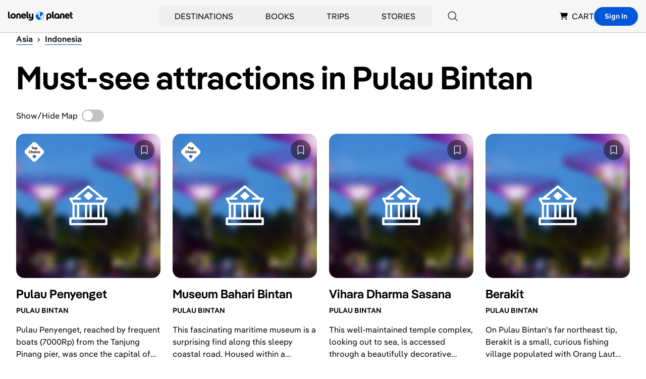

--- FILE ---
content_type: text/html; charset=utf-8
request_url: https://www.google.com/recaptcha/api2/aframe
body_size: 264
content:
<!DOCTYPE HTML><html><head><meta http-equiv="content-type" content="text/html; charset=UTF-8"></head><body><script nonce="t7aYc70frP7aNbL6v_B2QA">/** Anti-fraud and anti-abuse applications only. See google.com/recaptcha */ try{var clients={'sodar':'https://pagead2.googlesyndication.com/pagead/sodar?'};window.addEventListener("message",function(a){try{if(a.source===window.parent){var b=JSON.parse(a.data);var c=clients[b['id']];if(c){var d=document.createElement('img');d.src=c+b['params']+'&rc='+(localStorage.getItem("rc::a")?sessionStorage.getItem("rc::b"):"");window.document.body.appendChild(d);sessionStorage.setItem("rc::e",parseInt(sessionStorage.getItem("rc::e")||0)+1);localStorage.setItem("rc::h",'1769017853720');}}}catch(b){}});window.parent.postMessage("_grecaptcha_ready", "*");}catch(b){}</script></body></html>

--- FILE ---
content_type: application/javascript; charset=UTF-8
request_url: https://www.lonelyplanet.com/_next/static/chunks/pages/pois/list-deaa20708326b4a4.js
body_size: 7193
content:
(self.webpackChunk_N_E=self.webpackChunk_N_E||[]).push([[3497],{40098:function(e){var t=Math.ceil,i=Math.max;e.exports=function(e,s,r,n){for(var l=-1,a=i(t((s-e)/(r||1)),0),o=Array(a);a--;)o[n?a:++l]=e,e+=r;return o}},47445:function(e,t,i){var s=i(40098),r=i(16612),n=i(18601);e.exports=function(e){return function(t,i,l){return l&&"number"!=typeof l&&r(t,i,l)&&(i=l=void 0),t=n(t),void 0===i?(i=t,t=0):i=n(i),l=void 0===l?t<i?1:-1:n(l),s(t,i,l,e)}}},96026:function(e,t,i){var s=i(47445)();e.exports=s},63279:function(e,t,i){(window.__NEXT_P=window.__NEXT_P||[]).push(["/pois/list",function(){return i(86941)}])},90647:function(e,t,i){"use strict";i.d(t,{O:function(){return p}});var s=i(85893),r=i(45697),n=i.n(r),l=i(93967),a=i.n(l),o=i(33080),c=i(67294),u=i(32659);let d=e=>"".concat("/"===e[0]?e:"/".concat(e));function m(e){let{slug:t="",blue:i=!1,title:r}=e,n=(0,c.useCallback)(()=>{(0,u.yv)("click",{actionOutcome:"INTERNALLINK",outboundUrl:"NULL",webElement:{location:"SECTION",elementType:"LINK",position:"OVERVIEW",text:"BREADCRUMBS"}})},[]);return t?(0,s.jsx)("a",{href:d(t),className:a()("transition-colors ease-out cursor-pointer inline-block",i?"text-blue no-underline":"text-black hover:text-blue link-underline"),itemProp:"item",id:t,onClick:n,children:(0,s.jsx)("span",{itemProp:"name",children:r})}):r}function p(e){let{breadcrumbs:t=[],blue:i=!1,useCarat:r=!1,useComma:n=!1,inline:l=!1}=e;return t[0]?(0,s.jsx)("nav",{className:a()("mb-4",l?"inline-block":"w-full"),"aria-label":"Breadcrumbs",children:(0,s.jsx)("ol",{itemScope:!0,itemType:"http://schema.org/BreadcrumbList",children:t.map((e,l)=>{let{hiddenMobile:c,slug:u,title:d}=e;return(0,s.jsxs)("li",{className:a()("font-semibold",{inline:!c,hidden:c,"md:inline":c}),"data-testid":"breadcrumb",itemScope:!0,itemProp:"itemListElement",itemType:"http://schema.org/ListItem",children:[(0,s.jsx)(m,{slug:u,title:d,blue:i}),(0,s.jsx)("meta",{itemProp:"position",content:l+1}),n&&l<t.length-1&&(0,s.jsx)("span",{className:"pr-2","aria-hidden":"true",children:","}),!n&&l<t.length-1&&(0,s.jsx)("span",{className:"px-2","aria-hidden":"true",children:r?(0,s.jsx)(o.w,{className:a()("inline -rotate-90 text-tiny")}):"/"})]},"".concat(d,"_").concat(u))})})}):null}m.propTypes={slug:n().string,title:n().string.isRequired,blue:n().bool},p.propTypes={breadcrumbs:n().arrayOf(n().shape({slug:n().string,title:n().string,hiddenMobile:n().bool})),blue:n().bool,useCarat:n().bool,useComma:n().bool,inline:n().bool}},53482:function(e,t,i){"use strict";i.d(t,{e:function(){return m}});var s=i(85893),r=i(45697),n=i.n(r),l=i(93967),a=i.n(l),o=i(15445),c=i(90992),u=i(63557),d=i(17816);function m(e){let{image:t={},onClick:i=()=>{},eyebrow:r="",fullBackgroundImage:n=!1,taxonomy:l=null,type:m="general",href:p,title:g}=e;return(0,s.jsxs)("article",{className:a()(n?"relative rounded overflow-hidden flex-none w-full aspect-square bg-black-100":"relative flex-shrink-0 lg:flex-shrink mx-4 first:ml-0 last:mr-0 w-full aspect-square"),children:[l&&(0,s.jsx)("div",{className:"absolute px-2 font-bold border border-black rounded top-5 left-5 md:top-2 md:left-2 lg:top-5 lg:left-5 bg-sand-100 lg:px-4",...(0,d.n)(l)}),t&&(0,s.jsx)(c.X,{src:null==t?void 0:t.url,alt:(null==t?void 0:t.alt)||g,type:m,className:a()(n?"z-10 h-full":"rounded w-full h-full max-h-96"),width:360,height:360,imgixParams:{fit:"crop",w:"360",ar:"1:1"}}),(0,s.jsx)("div",{className:a()(n?"absolute top-0 left-0 z-20 w-full h-full flex flex-col justify-end items-center bg-gradient-to-t from-transparent-60 via-transparent to-transparent py-8 text-white":""),children:n?(0,s.jsxs)("a",{href:p,className:"w-5/6 mx-auto text-center card-link",onClick:i,children:[(0,s.jsx)("h3",{className:"text-2xl font-semibold",children:g}),(0,s.jsx)("p",{className:"overflow-hidden text-sm whitespace-nowrap text-ellipsis",children:r})]}):(0,s.jsxs)("a",{href:p,className:"text-lg font-bold card-link lg:text-xl",onClick:i,children:[(0,s.jsx)(u.j,{className:"z-10 mt-4",children:r}),g]})})]},(0,o.w)(g))}m.propTypes={href:n().string.isRequired,image:n().shape({url:n().string,alt:n().string}),title:n().string.isRequired,taxonomy:n().string,eyebrow:n().string,onClick:n().func,fullBackgroundImage:n().bool,type:n().string}},28065:function(e,t,i){"use strict";i.d(t,{T:function(){return h}});var s=i(85893),r=i(45697),n=i.n(r),l=i(93967),a=i.n(l),o=i(32659),c=i(28763),u=i(71052),d=i(6144),m=i(86437),p=i(90992),g=i(63557);function h(e){let{category:t="general",className:i=null,count:r=null,cost:n=null,description:l=null,duration:h=null,eyebrow:x=null,image:f=null,miles:b=null,subtitle:y=null,tagularName:N=null,tagularPosition:j="NEARBY",topChoice:v=!1,href:R,title:q}=e;return(0,s.jsxs)("article",{className:a()("relative rounded",i),children:[f&&(0,s.jsxs)(s.Fragment,{children:[(0,s.jsx)(p.X,{type:t,className:a()(f?"rounded":"rounded-t","relative aspect-square"),src:null==f?void 0:f.url,alt:null==f?void 0:f.alt,width:600,height:400,imgixParams:{fit:"crop",ar:"1:1"}}),v&&(0,s.jsx)(c.m,{className:"absolute top-4 left-4 z-10",width:"40px",height:"40px"})]}),(0,s.jsxs)("div",{className:a()("space-y-4",f?"mt-4":"p-4 bg-white rounded"),children:[x&&(0,s.jsx)(g.j,{children:x}),(0,s.jsx)("p",{children:(0,s.jsxs)("a",{className:"card-link line-clamp-2 w-[80%] md:w-90",href:R,onClick:()=>{(0,o.yv)("click",{actionOutcome:"INTERNALLINK",outboundUrl:R,webElement:{location:"SECTION",position:j,text:q,elementType:"LINK",...N&&{name:N}}})},children:[r&&(0,s.jsxs)("span",{className:"heading-05",children:[r,". "]}),(0,s.jsx)("span",{className:"heading-05 font-semibold",children:q})]})}),y&&(0,s.jsx)("p",{className:"text-sm font-semibold uppercase !mt-2",children:y}),(0,s.jsxs)("p",{className:a()("relative flex flex-wrap justify-start items-start gap-x-4 gap-y-2 max-w-full label-sm uppercase",{hidden:!b&&!h&&!n}),children:[b&&(0,s.jsxs)("span",{className:"inline-flex items-center",children:[(0,s.jsx)(u.Y,{className:"text-[#563753] mr-1"}),b," MILES"]}),!(null==f?void 0:f.url)&&(h||n)&&(0,s.jsxs)(s.Fragment,{children:[h&&(0,s.jsxs)("span",{className:"inline-flex items-center",children:[(0,s.jsx)(d.P,{className:"text-[#BA5632] mr-1"}),h]}),n&&(0,s.jsxs)("span",{className:"inline-flex items-center",children:[(0,s.jsx)(m.Q,{className:"text-[#607D6D] mr-1"}),n]})]})]}),(0,s.jsx)("p",{className:"relative line-clamp-3",children:l}),(null==f?void 0:f.url)&&(h||n)&&(0,s.jsxs)("p",{className:"flex items-center gap-x-4 gap-y-2 relative label-sm uppercase",children:[h&&(0,s.jsxs)("span",{className:"inline-flex items-center",children:[(0,s.jsx)(d.P,{className:"text-[#BA5632] mr-1 shrink-0"}),h]}),n&&(0,s.jsxs)("span",{className:"inline-flex items-center",children:[(0,s.jsx)(m.Q,{className:"text-[#607D6D] mr-1 shrink-0"}),n]})]})]})]})}h.propTypes={topChoice:n().bool,count:n().number,href:n().string.isRequired,image:n().shape({url:n().string,alt:n().string}),title:n().string.isRequired,subtitle:n().string,eyebrow:n().string,description:n().string,miles:n().oneOfType([n().string,n().number]),duration:n().string,cost:n().string,className:n().string,tagularPosition:n().string,tagularName:n().string,category:n().string}},79751:function(e,t,i){"use strict";i.d(t,{O:function(){return o}});var s=i(85893),r=i(45697),n=i.n(r),l=i(93967),a=i.n(l);function o(e){let{className:t="",elem:i="h2",minor:r=!1,fontNormal:n=!1,children:l}=e;return(0,s.jsx)(i,{className:a()(r?"text-lg md:text-2xl":"text-4xl md:text-5xl","font-display leading-tight",{"font-semibold":!n},{"font-light":n},t),"data-testid":"page-heading",children:l})}o.propTypes={children:n().oneOfType([n().string,n().arrayOf(n().string),n().element,n().arrayOf(n().element)]).isRequired,className:n().string,elem:n().oneOf(["h1","h2","h3"]),minor:n().bool,fontNormal:n().bool}},52124:function(e,t,i){"use strict";i.d(t,{X:function(){return c}});var s=i(85893),r=i(45697),n=i.n(r),l=i(93967),a=i.n(l),o=i(24847);function c(e){let{className:t="",error:i=null}=e;return i?(0,s.jsxs)("div",{className:t,children:[null==i?void 0:i.status," ",null==i?void 0:i.message," | ",(0,s.jsx)("em",{children:"No results found"})]}):(0,s.jsxs)("div",{className:a()("bg-blue-100 p-10 rounded md:flex md:align-middle",t),children:[(0,s.jsx)(o.q,{className:"mt-2 mb-4 m-auto",width:"32px",height:"32px"}),(0,s.jsx)("div",{className:"ml-4",children:(0,s.jsx)("p",{children:"Based on the filters you selected, there are no results available. Please try selecting a different combination of filters."})})]})}c.propTypes={className:n().string,error:n().shape({status:n().string,message:n().string})}},43442:function(e,t,i){"use strict";i.d(t,{t:function(){return h}});var s=i(85893),r=i(45697),n=i.n(r),l=i(96026),a=i.n(l),o=i(93967),c=i.n(o),u=i(59180),d=i(94831),m=i(32659);let p=function(e,t){let i=arguments.length>2&&void 0!==arguments[2]?arguments[2]:7;if(t<=i)return a()(1,t+1);let s=a()(1,4);if(e>2){if(s=[1],4===e?s.push(2):e>4&&s.push("…"),e===t)return s.concat(a()(t-2,t+1));s=s.concat(a()(e-1,e+2))}return e<t-1&&(e<t-3?s.push("…"):e===t-3&&s.push(t-1),s.push(t)),s};function g(e){let{className:t="",direction:i="prev",disabled:r=!1,href:n}=e,l="prev"===i?u.s:d._,a=c()("p-3 font-semibold block rounded-pill border border-black-200 capitalize cursor-pointer transform duration-300 hover:bg-black-300 hover:text-white hover:border-black-300",{"opacity-25 cursor-default hover:text-black hover:opacity-25 hover:bg-white hover:border-black-200":r});return(0,s.jsx)("div",{className:c()("relative",{disabled:r},t),children:r?(0,s.jsx)("a",{className:a,children:(0,s.jsx)(l,{height:"10",width:"10"})}):(0,s.jsx)("a",{href:n,className:a,onClick:()=>{(0,m.yv)("click",{actionOutcome:"INTERNALLINK",outboundUrl:n,webElement:{name:"PAGINATION ARROW",location:"SECTION",elementType:"BUTTON",text:"".concat(i," ARROW")}})},children:(0,s.jsx)(l,{height:"10",width:"10"})})})}function h(e){let{className:t="",params:i={},selectedPage:r,numPages:n,formSlug:l}=e,a=e=>new URLSearchParams({...i,page:e}).toString();return(0,s.jsxs)("div",{className:c()("flex flex-wrap flex-row items-start justify-center",t),children:[(0,s.jsx)(g,{className:"pr-2",direction:"prev",disabled:1===r,href:"".concat(l,"?").concat(a(r-1))}),(0,s.jsx)("ul",{className:"flex justify-center items-baseline",children:p(r,n,7).map((e,t)=>{let i="…"===e,n="".concat(e,"-").concat(t),o=e===r;return(0,s.jsx)("li",{className:c()("inline-block mb-2",{"ml-1 md:ml-2":t>0}),children:i?(0,s.jsx)("span",{children:e}):(0,s.jsx)("a",{href:"".concat(l,"?").concat(a(e)),className:c()("block font-semibold text-xs rounded-pill border border-black-200 capitalize transform duration-300 py-2 px-3 sm:px-4 hover:bg-black-300 hover:text-white hover:border-black-300",{active:o,"bg-black-300 text-white border-black-300 cursor-default":o}),onClick:()=>{(0,m.yv)("click",{actionOutcome:"INTERNALLINK",outboundUrl:"".concat(l,"?").concat(a(e)),webElement:{location:"SECTION",elementType:"BUTTON",position:"PAGINATION NUMBER",text:"".concat(e)}})},children:e})},n)})}),(0,s.jsx)(g,{className:"pl-2",direction:"next",disabled:r===n,href:"".concat(l,"?").concat(a(r+1))})]})}g.propTypes={className:n().string,direction:n().oneOf(["prev","next"]),disabled:n().bool,href:n().string.isRequired},h.propTypes={selectedPage:n().number.isRequired,numPages:n().number.isRequired,className:n().string,params:n().oneOfType([n().shape({}),n().func]),formSlug:n().string.isRequired}},83878:function(e,t,i){"use strict";i.d(t,{Q:function(){return l}});var s=i(45697),r=i.n(s),n=i(31896);let l={editorial:r().string,featuredImage:r().shape({alt:r().string,caption:r().string,credit:r().string,url:r().string.isRequired}),images:r().arrayOf(r().shape({alt:r().string,caption:r().string,credit:r().string,url:r().string})),meta:r().shape({fullTitle:r().string.isRequired,tags:r().arrayOf(r().shape({content:r().string,name:r().string,property:r().string,tag:r().string}).isRequired).isRequired,searchableName:r().string}).isRequired,slug:r().string.isRequired,title:r().string.isRequired,travelAlert:r().string,intro:r().string.isRequired,breadcrumb:r().arrayOf(r().shape({slug:r().string,title:r().string})),mustSeePois:r().arrayOf(r().shape({topChoice:r().bool,href:r().string.isRequired,image:r().shape({url:r().string,alt:r().string}),title:r().string.isRequired,description:r().string,miles:r().number,cost:r().string,places:r().arrayOf(r().shape({title:r().string.isRequired}).isRequired)})),relatedPlaces:r().arrayOf(r().shape({esid:r().string.isRequired,slug:r().string.isRequired,title:r().string.isRequired,featuredImage:r().shape({alt:r().string,caption:r().string,credit:r().string,height:r().number,name:r().string,title:r().string,url:r().string,width:r().number}).isRequired}).isRequired),planning:r().shape({primary:r().arrayOf(r().shape({excerpt:r().string.isRequired,slug:r().string.isRequired,title:r().string.isRequired,tag:r().string.isRequired,copy:r().string.isRequired}).isRequired).isRequired,secondary:r().arrayOf(r().shape({excerpt:r().string.isRequired,slug:r().string.isRequired,title:r().string.isRequired,tag:r().string.isRequired,copy:r().string.isRequired}).isRequired)}).isRequired,articles:n.d.propTypes.articles,ctx:n.d.propTypes.ctx,book:r().shape({title:r().string.isRequired,images:r().arrayOf(r().shape({src:r().string.isRequired})).isRequired,url:r().string.isRequired}),books:r().arrayOf(r().shape({title:r().string.isRequired,images:r().arrayOf(r().shape({src:r().string.isRequired})).isRequired,url:r().string.isRequired}))}},86941:function(e,t,i){"use strict";i.r(t),i.d(t,{__N_SSP:function(){return L},default:function(){return P}});var s=i(85893),r=i(67294),n=i(45697),l=i.n(n),a=i(5152),o=i.n(a),c=i(93967),u=i.n(c),d=i(6158),m=i.n(d),p=i(90647),g=i(79751),h=i(28065),x=i(88061),f=i(43442),b=i(53611),y=i(52124),N=i(32659),j=i(83878),v=i(15428),R=i(7384),q=i(53482),w=i(50294);function T(e){let{places:t,ctx:i}=e,{setNodeRef:n,isVisible:l}=(0,w.S)({threshold:.5},!1);return((0,r.useEffect)(()=>{l&&(0,N.yv)("view",{webElement:{location:"SECTION",elementType:"TEXT",name:"Related Destinations",text:"More destinations you need to see"}})},[l,i.title]),t.length<1)?null:(0,s.jsxs)("section",{className:"mt-8 lg:mt-16 py-8 bg-sand rounded",children:[(0,s.jsx)("div",{ref:n,className:"container text-center mt-6 mb-14",children:(0,s.jsx)(v.X,{children:"More destinations you need to see"})}),(0,s.jsx)(R.lr,{pageSize:5,contained:!1,scrollPadding:!1,tagularPosition:"Related Destinations",children:t.map((e,t)=>(0,s.jsx)(q.e,{type:"destination",href:"/".concat(e.slug),title:e.title,image:e.featuredImage||{},onClick:()=>(0,N.yv)("click",{actionOutcome:"internallink",outboundUrl:e.slug,webElement:{name:"Related Destinations",location:"cards",position:"".concat(t+1),text:e.title,elementType:"link"}})},e.esid))})]})}T.propTypes={ctx:j.Q.ctx,places:l().arrayOf(l().shape({esid:l().string.isRequired,slug:l().string.isRequired,title:l().string.isRequired,featuredImage:l().shape({alt:l().string,caption:l().string,credit:l().string,height:l().number,name:l().string,title:l().string,url:l().string,width:l().number}).isRequired})).isRequired};var O=i(15445),k=i(68213);let I=o()(()=>Promise.all([i.e(790),i.e(8760),i.e(2408)]).then(i.bind(i,32408)).then(e=>e.Map),{loadableGenerated:{webpack:()=>[32408]},ssr:!1}),E=(0,x.y)(h.T);var L=!0;function P(e){let{place:t,relatedPlaces:i,pois:n,meta:l}=e;(0,r.useEffect)(()=>{let{pathname:e,search:t}=document.location,i=Array.from(new URLSearchParams(t)).reduce((e,t,i)=>e+"".concat(0===i?"?":"&").concat(t[0],"=").concat(t[1]),"");window.history.replaceState({},"","".concat(e).concat(i))});let[a,o]=(0,r.useState)(n.mappoints),[c,d]=(0,r.useState)(!1),[x,j]=(0,r.useState)(null),[v,R]=(0,r.useState)(null),[q,w]=(0,r.useState)(null),L=(0,r.useRef)(),P=n.items.length>17;(0,r.useEffect)(()=>{if(Array.isArray(null==n?void 0:n.mappoints)&&n.mappoints.length>0){o(n.mappoints),j(null),R(null);let e=new(m()).LngLatBounds;n.mappoints.forEach(t=>{e.extend([t.coordinates.lon,t.coordinates.lat])}),w(e)}},[null==n?void 0:n.mappoints]);let C=(0,r.useMemo)(()=>({type:t.meta.type,title:t.title,slug:t.slug}),[t.meta.type,t.title,t.slug]);return(0,r.useEffect)(()=>{q&&L.current&&L.current.fitBounds(q,{padding:{top:50,bottom:50,left:50,right:50},maxZoom:15,duration:1e3})},[q]),(0,s.jsxs)(s.Fragment,{children:[(0,s.jsxs)(k.B,{children:[(0,s.jsx)("title",{children:l.title}),(0,s.jsx)("link",{rel:"canonical",href:l.url},"canonical"),(0,s.jsx)("meta",{property:"og:url",content:l.url},"og:url"),(0,s.jsx)("meta",{name:"title",content:l.title},"title"),(0,s.jsx)("meta",{property:"og:title",content:l.title},"og:title"),(0,s.jsx)("meta",{name:"twitter:title",content:l.title},"twitter:title"),(0,s.jsx)("meta",{name:"description",content:l.description},"description"),(0,s.jsx)("meta",{property:"og:description",content:l.description},"og:description"),(0,s.jsx)("meta",{name:"twitter:description",content:l.description},"twitter:description"),(0,s.jsx)("meta",{name:"author",content:"Lonely Planet"},"author")]}),(0,s.jsxs)("div",{className:"container",children:[(0,s.jsxs)("header",{children:[t.breadcrumb&&(0,s.jsx)(p.O,{useCarat:!0,breadcrumbs:t.breadcrumb.map(e=>({...e,slug:"/destinations/".concat(e.slug)}))}),(0,s.jsx)(g.O,{elem:"h1",className:"my-8",children:"Must-see ".concat(n.category," in ").concat(t.title)})]}),(0,s.jsxs)("section",{children:[(0,s.jsx)("nav",{className:"flex justify-between",children:(0,s.jsxs)("div",{className:"items-center justify-between hidden lg:flex",children:[(0,s.jsx)("span",{className:"flex flex-col flex-grow",children:(0,s.jsx)("span",{className:"pr-2",children:"Show/Hide Map"})}),(0,s.jsx)("button",{type:"button",className:u()(c?"bg-blue":"bg-black-200","relative inline-flex h-6 w-11 flex-shrink-0 cursor-pointer rounded border-2 border-transparent transition-colors duration-200 ease-in-out focus:outline-none focus:ring-2 focus:ring-blue focus:ring-offset-2"),role:"switch","aria-checked":c,"aria-labelledby":"Show/Hide Map",onClick:c?()=>{d(!1),(0,N.yv)("click",{actionOutcome:"SLIDE",outboundUrl:"NULL",webElement:{location:"SECTION",text:"HIDE MAP",elementType:"BUTTON",name:"MAP TOGGLE"}})}:()=>{d(!0),(0,N.yv)("click",{actionOutcome:"SLIDE",outboundUrl:"NULL",webElement:{location:"SECTION",text:"SHOW MAP",elementType:"BUTTON",name:"MAP TOGGLE"}})},children:(0,s.jsx)("span",{"aria-hidden":"true",className:u()(c?"translate-x-5":"translate-x-0","pointer-events-none inline-block h-5 w-5 transform rounded bg-white shadow ring-0 transition duration-200 ease-in-out")})})]})}),(0,s.jsxs)("div",{className:u()("mt-6 mb-8 lg:mb-16",{"lg:grid lg:grid-cols-12 lg:gap-x-8":c}),children:[c&&(0,s.jsx)("aside",{className:"hidden lg:block h-[480px] row-start-1 col-start-10 col-span-3",children:(0,s.jsx)(I,{height:480,activeItem:x,points:a,onPointClick:e=>()=>{j(t=>t===e?null:e),R(t=>{var i,s;let{lat:r,lon:n}=(null==t?void 0:t.coordinates)||{};if("".concat(r,"-").concat(n)===e)return null==L||null===(s=L.current)||void 0===s||s.fitBounds(q,{padding:{top:50,bottom:50,left:50,right:50},maxZoom:15,duration:1e3}),null;let l=a.find(t=>{let{lat:i,lon:s}=t.coordinates;return"".concat(i,"-").concat(s)===e});return null==L||null===(i=L.current)||void 0===i||i.flyTo({center:[l.coordinates.lon,l.coordinates.lat],duration:1e3}),l})},popupData:v,mapRef:L,bounds:q})}),n.items.length?(0,s.jsxs)("ul",{className:u()("md:grid space-y-14 md:space-y-0 gap-x-6 gap-y-14 md:grid-cols-12",{"md:col-start-1 md:row-start-1 md:col-span-12 md:row-span-full":c},{"mb-12":1===n.pages}),children:[n.items.map((e,t)=>{var i,r,l,a,o,d;return(0,s.jsx)("li",{className:u()("col-span-1",c?"lg:grid-cols-subgrid md:col-span-4 lg:col-span-3":"md:col-span-3 lg:col-span-3"),children:e.esid?(0,s.jsx)(E,{esid:e.esid,type:"poi",hasLargeImage:!0,topChoice:e.meta.isTopChoice,title:e.title,subtitle:null==e?void 0:null===(r=e.places)||void 0===r?void 0:null===(i=r[0])||void 0===i?void 0:i.title,description:e.excerpt,href:"/".concat(e.slug),slug:"/".concat(e.slug),image:(null===(l=e.images)||void 0===l?void 0:l.length)?e.images[0]:{url:null},category:e.meta.type.slug,hocTagularCtx:{name:"POILIST"},onClick:()=>{(0,N.yv)("click",{actionOutcome:"INTERNALLINK",outboundUrl:e.slug,webElement:{location:"SECTION",elementType:"LINK",position:"".concat(t+1),text:e.title,name:n.category}})}}):(0,s.jsx)(h.T,{hasLargeImage:!0,topChoice:e.meta.isTopChoice,title:e.title,subtitle:null==e?void 0:null===(o=e.places)||void 0===o?void 0:null===(a=o[0])||void 0===a?void 0:a.title,description:e.excerpt,href:"/".concat(e.slug),image:(null===(d=e.images)||void 0===d?void 0:d.length)?e.images[0]:{url:null},category:e.meta.type.slug,onClick:()=>{(0,N.yv)("click",{actionOutcome:"INTERNALLINK",outboundUrl:e.slug,webElement:{location:"SECTION",elementType:"LINK",position:"".concat(t+1),text:e.title,name:"POI-".concat(e.title)}})}})},(0,O.w)(e.slug))}),(0,s.jsx)("li",{className:u()("col-start-1 col-span-12",P?"row-start-5":"row-start-auto"),children:(0,s.jsx)(b.Ad,{placement:"fullWidth",path:"Destinations/POIs/superzone",additionalTargeting:{position:"superzone"}})}),c&&(0,s.jsx)("li",{className:u()("hidden invisible lg:grid lg:grid-cols-subgrid lg:grid-rows-subgrid row-start-1 col-start-10 col-span-3 pointer-events-none","row-end-[var(--span-count)]"),style:{"--span-count":P?parseInt(n.items.length/3+3,10):parseInt(n.items.length/3+1,10)}})]}):(0,s.jsx)(y.X,{className:"mt-8",query:"",error:Error()}),n.pages>1&&(0,s.jsx)(f.t,{selectedPage:parseInt(n.page,10),numPages:n.pages>100?100:n.pages,className:"mt-12 col-span-full",formSlug:"/".concat(t.slug,"/").concat(n.category)}),Array.isArray(i)&&i[0]&&(0,s.jsx)("div",{className:"col-span-full",children:(0,s.jsx)(T,{places:i,ctx:C})})]})]})]})]})}P.propTypes={place:l().shape({breadcrumb:l().arrayOf(l().shape({slug:l().string,title:l().string})),slug:l().string.isRequired,title:l().string.isRequired,meta:l().shape({descendants:l().arrayOf(l().shape({slug:l().string.isRequired,title:l().string.isRequired,type:l().string.isRequired})).isRequired,parentPlace:l().shape({title:l().string.isRequired}).isRequired,type:l().string.isRequired})}).isRequired,relatedPlaces:l().arrayOf(l().shape({esid:l().string.isRequired,slug:l().string.isRequired,title:l().string.isRequired,featuredImage:l().shape({alt:l().string,caption:l().string,credit:l().string,height:l().number,name:l().string,title:l().string,url:l().string,width:l().number}).isRequired}).isRequired).isRequired,pois:l().shape({category:l().string.isRequired,pages:l().number.isRequired,page:l().number.isRequired,items:l().arrayOf(l().shape({coordinates:l().shape({lat:l().string,lon:l().string}),excerpt:l().string.isRequired,images:l().arrayOf(l().shape({alt:l().string,url:l().string})),meta:l().shape({isTopChoice:l().bool.isRequired,type:l().shape({title:l().string.isRequired}).isRequired}),slug:l().string.isRequired,title:l().string.isRequired})),mappoints:l().arrayOf(l().shape({coordinates:l().shape({lat:l().number,lon:l().number}),heading:l().string.isRequired,title:l().string.isRequired,type:l().string.isRequired,link:l().shape({href:l().string.isRequired}).isRequired,image:l().shape({url:l().string})}))}).isRequired,meta:l().shape({url:l().string.isRequired,title:l().string.isRequired,description:l().string.isRequired}).isRequired}},50294:function(e,t,i){"use strict";i.d(t,{S:function(){return l}});var s=i(24036);let{useState:r,useEffect:n}=i(67294);function l(){let e=arguments.length>0&&void 0!==arguments[0]?arguments[0]:{},t=arguments.length>1&&void 0!==arguments[1]&&arguments[1],[i,l]=r(t),[a,o]=(0,s.x)(e=>e),c=e=>{let[t]=e;l(t.isIntersecting)};return n(()=>{let t=new IntersectionObserver(c,{root:null,...e});return a&&t.observe(a),()=>{a&&t.unobserve(a)}},[a,e]),{isVisible:i,setNodeRef:o,nodeRef:a}}}},function(e){e.O(0,[2634,9654,8231,4533,403,7384,1301,2888,9774,179],function(){return e(e.s=63279)}),_N_E=e.O()}]);
//# sourceMappingURL=list-deaa20708326b4a4.js.map